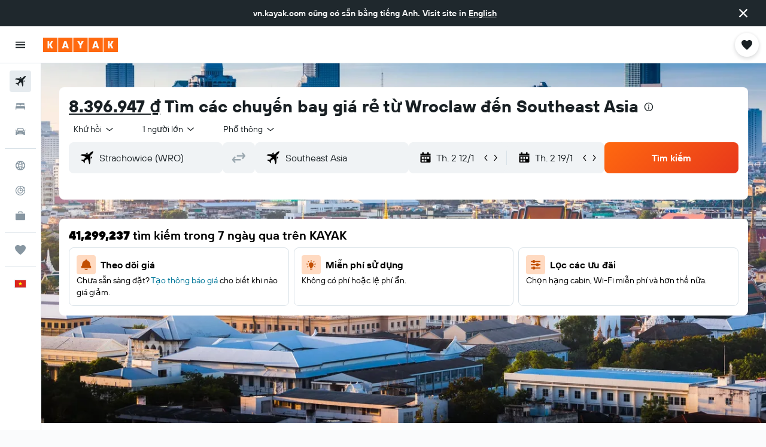

--- FILE ---
content_type: application/javascript;charset=UTF-8
request_url: https://content.r9cdn.net/res/combined.js?v=ff535b1a156b0c148cb498e6a75a55bfbda6f8f0&cluster=4
body_size: 494
content:
define("default/ui/seo/common/goodtoknow/GoodToKnowInfoTooltip",["exports","property!cqeth9","property!rp4y5n","string!ui/seo/common//GTK_TOOLTIP_ARIA_LABEL","react","@r9-react-ui/svg-wrapper","@r9/kameleon-icons/fill/utilities/info.svg","ui/dialog/components/Tooltip","ui/seoCommon/disclaimers/InfoDisclaimer","ui/seoCommon/tracking/VestigoEvent","ui/tracking/hooks/useTracker","ui/wrappers/ui/tooltip/DangerousToolTip","ui/wrappers/ui/tooltip/Tooltip","less!euFB//ui/seo/common/goodtoknow/GoodToKnowInfoTooltip.less"],function(e,n,i,s,p,u,c,b,d,f,g,m,T,o){"use strict";Object.defineProperty(e,"__esModule",{value:!0}),e.default=function(e){var o=e.value,t=e.gtkType,r=(0,p.useRef)(!1),l=(0,g.default)().trackHover;if((0,i.getBoolean)(!1))return babelHelpers.jsx("span",{className:"euFB"},void 0,babelHelpers.jsx(d.default,{color:"neutral",text:o,tag:"span",iconSize:15,ariaLabel:(0,s.value)()}));function a(e){e&&!r.current&&(r.current=!0,l("".concat(v,"_").concat(null==t?void 0:t.toString(),"-tooltip").concat(f.VestigoEvent.HOVER)))}return(0,n.getBoolean)(!0)?babelHelpers.jsx(m.DangerousToolTip,{dangerouslySetInnerHTMLContent:o,placement:T.TooltipPlacement.TOP_CENTER,onOpenChange:a},void 0,babelHelpers.jsx(u.SvgWrapper,{width:"16px",className:"euFB"},void 0,babelHelpers.jsx(c.default,{ariaLabel:(0,s.value)(),description:o}))):babelHelpers.jsx(b.default,{dangerouslySetInnerHTMLContent:o,content:"",placement:T.TooltipPlacement.TOP_CENTER,responsiveWidth:"narrow-from-m",onShow:function(){return a(!0)}},void 0,babelHelpers.jsx(u.SvgWrapper,{width:"16px",className:"euFB"},void 0,babelHelpers.jsx(c.default,{tabIndex:0,ariaLabel:(0,s.value)(),description:o})))},p=babelHelpers.interopRequireWildcard(p),c=babelHelpers.interopRequireDefault(c),b=babelHelpers.interopRequireDefault(b),d=babelHelpers.interopRequireDefault(d),g=babelHelpers.interopRequireDefault(g),o=babelHelpers.interopRequireDefault(o);var v="good-to-know"});

//# sourceMappingURL=https://www.kayak.com/s/horizon/source-maps/combined.js.map?v=ff535b1a156b0c148cb498e6a75a55bfbda6f8f0


--- FILE ---
content_type: image/svg+xml
request_url: https://www.vn.kayak.com/res/images/@r9/kameleon-icons/fill/products/price-alert-alt.svg?v=05295f3cf9d9966008096b3df66fc4f8d5376553&cluster=4
body_size: -85
content:
<svg xmlns="http://www.w3.org/2000/svg" viewBox="0 0 200 200" fill="currentColor"><path d="M69.3 166.67h61.4c-4.95 12.18-16.74 20.83-30.7 20.83s-25.75-8.65-30.7-20.83zm114.03-32.06v11.23c0 4.6-3.73 8.33-8.33 8.33H25a8.33 8.33 0 01-8.33-8.33v-11.23c0-6.77 3.65-12.82 9.27-16.59c4.46-2.99 7.4-8.08 7.4-13.85V93.55c0-31.06 21.27-57.08 50.01-64.48c.06-9.16 7.49-16.57 16.66-16.57h0c9.16 0 16.59 7.4 16.65 16.55c29.19 7.73 50.01 35.5 50.01 66.79v8.33c0 5.77 2.94 10.86 7.4 13.85c5.62 3.77 9.27 9.82 9.27 16.59z"/></svg>